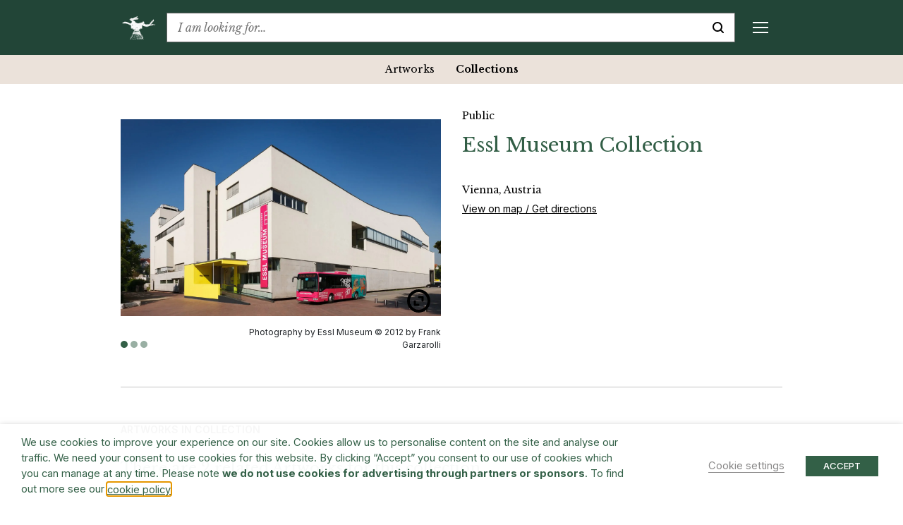

--- FILE ---
content_type: image/svg+xml
request_url: https://www.barryflanagan.com/app/themes/barry-flanagan/public/images/social/twitter.svg
body_size: -234
content:
<svg xmlns="http://www.w3.org/2000/svg" width="32" height="29.951" viewBox="0 0 32 29.951">
    <g id="White_X_Logo" data-name="White X Logo" transform="translate(-646.81 -126.202)">
        <path id="path1009"
            d="M281.578,167.31l12.355,16.52L281.5,197.261h2.8L295.183,185.5l8.795,11.759H313.5l-13.05-17.449,11.572-12.5h-2.8L299.2,178.14l-8.1-10.83Zm4.115,2.061h4.375L309.384,195.2H305.01Z"
            transform="translate(365.31 -41.108)" fill="#336047" />
    </g>
</svg>


--- FILE ---
content_type: image/svg+xml
request_url: https://www.barryflanagan.com/app/themes/barry-flanagan/public/images/zoom.svg
body_size: 103
content:
<svg xmlns="http://www.w3.org/2000/svg" width="33" height="33" viewBox="0 0 33 33">
    <g id="Group_3246" data-name="Group 3246" transform="translate(-1052 -1496)">
        <path id="Ellipse_269" data-name="Ellipse 269"
            d="M16.5,4a12.5,12.5,0,1,0,8.839,3.661A12.418,12.418,0,0,0,16.5,4m0-4A16.5,16.5,0,1,1,0,16.5,16.5,16.5,0,0,1,16.5,0Z"
            transform="translate(1052 1496)" />
        <g id="Group_3227" data-name="Group 3227" transform="translate(250.894 -0.106)">
            <g id="Group_3165" data-name="Group 3165"
                transform="translate(817.102 1518.106) rotate(180)">
                <g id="Group_3137" data-name="Group 3137" transform="translate(0 0)">
                    <path id="Line_390" data-name="Line 390"
                        d="M0,6.466a1.5,1.5,0,0,1-1.5-1.5V0A1.5,1.5,0,0,1,0-1.5,1.5,1.5,0,0,1,1.5,0V4.966A1.5,1.5,0,0,1,0,6.466Z"
                        transform="translate(4.995 0.034)" />
                    <path id="Line_391" data-name="Line 391"
                        d="M4.717,1.5H0A1.5,1.5,0,0,1-1.5,0,1.5,1.5,0,0,1,0-1.5H4.717A1.5,1.5,0,0,1,6.217,0,1.5,1.5,0,0,1,4.717,1.5Z" />
                </g>
            </g>
            <g id="Group_3213" data-name="Group 3213" transform="translate(818.111 1507.106)">
                <g id="Group_3137-2" data-name="Group 3137" transform="translate(0 0)">
                    <path id="Line_390-2" data-name="Line 390"
                        d="M0,6.466a1.5,1.5,0,0,1-1.5-1.5V0A1.5,1.5,0,0,1,0-1.5,1.5,1.5,0,0,1,1.5,0V4.966A1.5,1.5,0,0,1,0,6.466Z"
                        transform="translate(4.995 0.034)" />
                    <path id="Line_391-2" data-name="Line 391"
                        d="M4.718,1.5H0A1.5,1.5,0,0,1-1.5,0,1.5,1.5,0,0,1,0-1.5H4.718A1.5,1.5,0,0,1,6.218,0,1.5,1.5,0,0,1,4.718,1.5Z" />
                </g>
            </g>
        </g>
    </g>
</svg>
